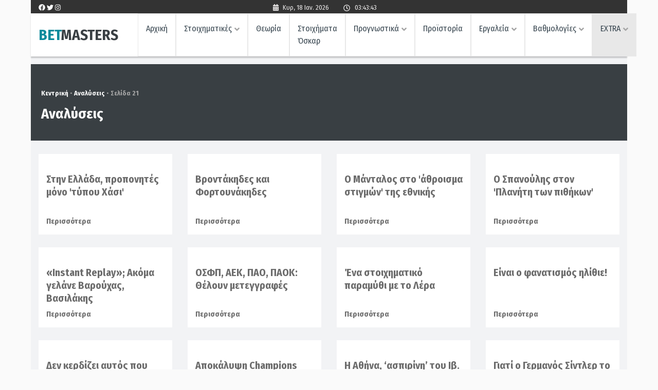

--- FILE ---
content_type: text/css
request_url: https://betmasters.gr/wp-content/plugins/prognostika/assets/css/style.css?ver=6.9
body_size: 779
content:
.single-bookmakers .wp-block-columns{
    margin-bottom: 0;
}
.single-bookmakers .wp-block-columns ul{
    margin-bottom: 0;
}
.single-bookmakers .thumb-side h2{
    margin-top: -8px;
}
.single-bookmakers .thumb-side ul{
    padding-left: 0;
    margin-left: 10px;
}
.single-bookmakers .thumb-side ul li{
    position: relative;
    list-style: none;
    padding-left: 40px;
    margin-bottom: 15px;
}
.single-bookmakers .thumb-side ul li:before {
    -webkit-mask-image: url('data:image/svg+xml,<svg xmlns="http://www.w3.org/2000/svg" width="44px" height="44px" viewBox="-10 -10 44 44" enable-background="new -10 -10 44 44" xml:space="preserve"><path fill="none" d="M-10-10h44v44h-44V-10z"/><path d="M7.185,18.412L0.604,11.83l-2.195,2.195L7.185,22.8L25.991,3.994L23.797,1.8L7.185,18.412z"/></svg>');
    mask-image: url('data:image/svg+xml,<svg xmlns="http://www.w3.org/2000/svg" width="44px" height="44px" viewBox="-10 -10 44 44" enable-background="new -10 -10 44 44" xml:space="preserve"><path fill="none" d="M-10-10h44v44h-44V-10z"/><path d="M7.185,18.412L0.604,11.83l-2.195,2.195L7.185,22.8L25.991,3.994L23.797,1.8L7.185,18.412z"/></svg>');
    background: var(--main-bg-color);
    content: '';
    position: absolute;
    height: 44px;
    width: 44px;
    left: -10px;
    top: 50%;
    transform: translateY(-50%);
}
.single-bookmakers .thumb-side p{
    margin-left: 50px;
}
.single-bookmakers .post-thumbnail{
    margin-bottom: 20px;
}
.single-bookmakers .instructions .col-sm-12{
    padding-bottom: 7px;
}
.single-bookmakers .instructions{
    padding-bottom: 15px;
}
.single-bookmakers .prim-intro{
    padding-bottom: 15px;
}
.single-bookmakers .prim-banner{
    background: var(--dark-sea-blue-color);
    color: var(--main-white-color);
    padding: var(--size-deka-pente);
    margin-bottom: 20px;
}
.single-bookmakers .prim-banner a {
    color: var(--dark-sea-blue-color);
    padding: 12px 80px;
    display: inline-block;
    background: var(--main-white-color);
    border-radius: 5px;
    font-size: 18px;
    font-weight: bold;
    border: 1px solid var(--med-light-grey-color);
}
.single-bookmakers .prim-banner a:hover{
    text-decoration: none;
    background: var(--med-light-grey-color);
    color: var(--main-white-color);
}
.single-bookmakers .prim-title {
    font-size: 20px;
    text-align: center;
    font-weight: bold;
}
.single-bookmakers .prim-text {
    text-align: center;
    font-size: 18px;
}
.single-bookmakers .prim-button{
    text-align: center;
    padding: 24px 0;
}
.single-bookmakers .prim-footer {
    border-top: 1px solid var(--light-grey-p-color);
    padding-top: 10px;
    padding-bottom: 5px;
}
.single-bookmakers .prim-footer-bottom {
    font-size: 13px;
    text-align: center;
    color: var(--med-light-grey-color);
}
.post-type-archive-bookmakers .category-description{
    padding-bottom: var(--size-saranta);
}
.post-type-archive-bookmakers .booker{
    background: var(--main-white-color);
    margin-bottom: 30px;
    margin-left: 0;
    margin-right: 0;
}
.post-type-archive-bookmakers .booker:last-child{
    margin-bottom: 0px;
}
.post-type-archive-bookmakers .booker-logo {
    display: grid;
    justify-content: center;
    align-content: center;
}
.post-type-archive-bookmakers .booker-content{
    padding:20px 0 20px 20px;
}
.post-type-archive-bookmakers .booker-content ul li{
    padding-bottom:10px;
}
.post-type-archive-bookmakers .booker-content ul li:last-child{
    padding-bottom:0px;
}
.post-type-archive-bookmakers .booker-buttons {
    display: flex;
    justify-content: center;
    align-items: center;
    text-align: center;
}
.post-type-archive-bookmakers .booker-button-info{
    padding: 14px 40px;
    text-decoration: none;
    font-size: var(--size-deka-okto);
    color: var(--dark-sea-blue-color);
    font-weight: bold;
    border: 1px solid var(--dark-sea-blue-color);
    border-radius: 4px;
}
.post-type-archive-bookmakers .booker-button-info:hover{
    text-decoration: none;
    background: var(--med-light-grey-color);
    color: var(--main-white-color);
}
.post-type-archive-bookmakers .booker-button-register{
    text-decoration: none;
    color: var(--main-white-color);
    padding: 14px 40px;
    font-size: var(--size-deka-okto);
    border: 1px solid;
    font-weight: bold;
    border-radius: 4px;
}
.post-type-archive-bookmakers .booker-button-register:hover{
    text-decoration: none;
    background-color: var(--med-light-grey-color)!important;
    color: var(--main-white-color)!important;
}

--- FILE ---
content_type: text/javascript
request_url: https://betmasters.gr/wp-content/themes/betmasters/js/ajax-auth-script.min.js?ver=6.9
body_size: 778
content:
jQuery(document).ready(function($){$("#pop_login, #pop_signup").on("click",function(e){formToFadeOut=$("form#register");formtoFadeIn=$("form#login");if($(this).attr("id")=="pop_signup"){formToFadeOut=$("form#login");formtoFadeIn=$("form#register")}formToFadeOut.fadeOut(500,function(){formtoFadeIn.fadeIn()});return false});$(document).on("click",".login_overlay, .close",function(){$("form#login, form#register, form#forgot_password, form#sucessful-login").fadeOut(500,function(){$(".login_overlay").remove();$(".chat-widget").removeClass("zero-zindex")});return false});$("#show_login, #show_signup, #pop_forgot").on("click",function(e){$(".site-header").prepend('<div class="login_overlay"></div>');if($(this).attr("id")=="pop_forgot"){formToFadeOut=$("form#login");formtoFadeIn=$("form#forgot_password");formToFadeOut.fadeOut(500,function(){formtoFadeIn.fadeIn()})}else if($(this).attr("id")=="show_login"){$("form#login").fadeIn(500);$(".chat-widget").addClass("zero-zindex")}else $("form#register").fadeIn(500);e.preventDefault()});$("form#login input").focus(function(){if($(window).width()<1024){$(this).parent().addClass("send_top")}});$("form#login input").blur(function(){if($(window).width()<1024){$(this).parent().removeClass("send_top")}});$("form#login .submit_button, form#register .submit_button").on("click",function(e){if(!$(this).valid())return false;current_form=$(this).parent().is("form")?$(this).parent():$(this).parent().parent();if($(current_form).attr("id")=="register"&&$(current_form).find("[type=checkbox]:checked").length==0){return false}$(current_form).find("p.status").show().text(ajax_auth_object.loadingmessage);if($(current_form).attr("id")=="login"){action="ajaxlogin";username_field=$(current_form).find("#username");password_dield=$(current_form).find("#password");remenberme=$(current_form).find("input[name=keep-logged-in]:checked").val();username=$(username_field).val();password=$(password_dield).val();email="";security=$(current_form).find("#security").val()}else if($(current_form).attr("id")=="register"){action="ajaxregister";username_field=$(current_form).find("#signonname");password_dield=$(current_form).find("#signonpassword");remenberme=undefined;username=$(username_field).val();password=$(password_dield).val();email=$(current_form).find("#email").val();security=$(current_form).find("#signonsecurity").val()}ctrl=$(this);$.ajax({type:"POST",dataType:"json",url:ajax_auth_object.ajaxurl,data:{action:action,username:username,password:password,rememberme:remenberme,email:email,security:security},success:function(response){$(current_form).find("p.status").text(response.message);if(response.loggedin==true){setTimeout(function(){document.location.href=ajax_auth_object.redirecturl},1200)}}});e.preventDefault()});$("#forgot_password .submit_button").on("click",function(e){if(!$(this).valid())return false;$("p.status",this).show().text(ajax_auth_object.loadingmessage);user_login=$(this).parent().find("#user_login");forgotsecurity=$(this).parent().find("#forgotsecurity");ctrl=$(this).parent();$.ajax({type:"POST",dataType:"json",url:ajax_auth_object.ajaxurl,data:{action:"ajaxforgotpassword",user_login:$(user_login).val(),security:$("#forgotsecurity").val()},success:function(data){$(ctrl).find("p.status").css("display","block");$(ctrl).find("p.status").text(data.message)}});e.preventDefault();return false});if(jQuery("#register").length){jQuery("#register").validate({rules:{password2:{equalTo:"#signonpassword"}}})}else if(jQuery("#login").length){jQuery("#login").validate()}if(jQuery("#forgot_password").length){jQuery("#forgot_password").validate()}});